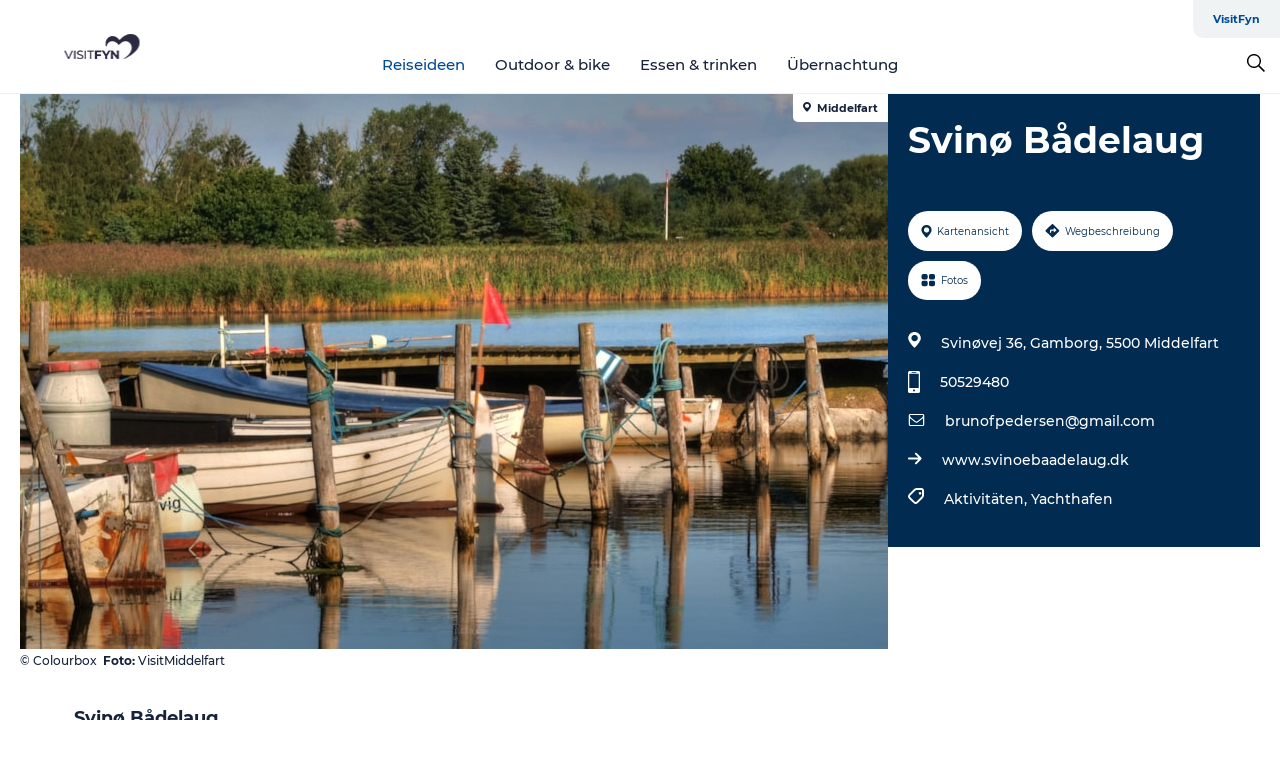

--- FILE ---
content_type: application/javascript; charset=UTF-8
request_url: https://www.visitfyn.de/_next/static/chunks/64602.c92992c24c8eda5b.js
body_size: 455
content:
"use strict";(self.webpackChunk_N_E=self.webpackChunk_N_E||[]).push([[64602],{64602:function(c,e,s){s.r(e);var t=s(85893);s(67294);var r=s(45697),l=s.n(r);let a=c=>{let{width:e,height:s,className:r}=c;return(0,t.jsx)("svg",{width:e,height:s,className:r,xmlns:"http://www.w3.org/2000/svg",xmlnsXlink:"http://www.w3.org/1999/xlink",version:"1.1",id:"Lag_1",x:"0px",y:"0px",style:{enableBackground:"new 0 0 1920 1080"},xmlSpace:"preserve",viewBox:"838.2 325.13 243.53 429.67",children:(0,t.jsxs)("g",{children:[(0,t.jsx)("path",{d:"M865.1,754.8c-6.3-1.8-12.5-4-17.3-8.8c-6.6-6.6-9.6-14.6-9.6-23.8c0-11.9,0-23.8,0-35.7c0-109.1,0-218.1,0-327.2   c0-13.8,5.1-24.6,17.8-30.7c4.4-2.1,9.7-3.2,14.5-3.3c59.6-0.2,119.1-0.2,178.7-0.1c19.3,0,32.3,13.7,32.3,33.6   c0,97,0,194.1,0,291.1c0,22.2-0.5,44.5,0.2,66.7c0.5,17.4-5.4,32.7-27,38.1C991.5,754.8,928.3,754.8,865.1,754.8z M1058,378.4   c-65.6,0-130.8,0-196,0c0,92.5,0,184.7,0,276.9c65.5,0,130.7,0,196,0C1058,562.9,1058,470.8,1058,378.4z M959.4,359.4   c14,0,27.9,0,41.9,0c5.2,0,7.1-2.1,7.2-7.5c0.1-5.5-1.8-7.6-6.9-7.6c-27.8,0-55.6,0.1-83.4-0.1c-5.5,0-6.8,2.7-6.9,7.6   c-0.1,5.4,2,7.5,7.1,7.5C932.1,359.4,945.8,359.4,959.4,359.4z M960,723.8c10.9-0.1,20-9.3,19.8-20.1c-0.2-10.9-9-19.5-19.9-19.6   c-11,0-20.1,8.9-20,19.9C940,714.9,949.1,723.9,960,723.8z",fill:"#ffffff"}),(0,t.jsx)("path",{fill:"transparent",d:"M1058,378.4c0,92.4,0,184.5,0,276.9c-65.3,0-130.5,0-196,0c0-92.3,0-184.4,0-276.9   C927.1,378.4,992.3,378.4,1058,378.4z"}),(0,t.jsx)("path",{fill:"transparent",d:"M959.4,359.4c-13.7,0-27.4,0-41.1,0c-5.1,0-7.2-2.1-7.1-7.5c0.1-4.9,1.5-7.7,6.9-7.6   c27.8,0.2,55.6,0.1,83.4,0.1c5.1,0,7,2.1,6.9,7.6c-0.1,5.4-2,7.4-7.2,7.5C987.4,359.4,973.4,359.4,959.4,359.4z"}),(0,t.jsx)("path",{fill:"transparent",d:"M960,723.8c-11,0.1-20.1-8.9-20.1-19.8c0-10.9,9-19.9,20-19.9c10.9,0,19.7,8.7,19.9,19.6   C980.1,714.5,971,723.7,960,723.8z"})]})})};a.defaultProps={width:12,height:"auto",className:""},a.propTypes={width:l().number,height:l().number,className:l().string,color:l().string,color2:l().string},e.default=a}}]);